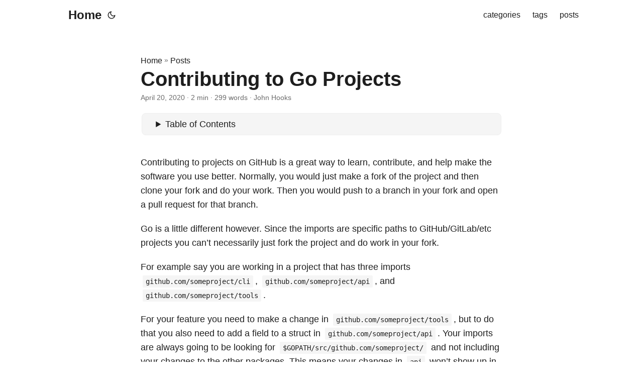

--- FILE ---
content_type: text/html; charset=utf-8
request_url: https://hooks.technology/posts/contributing-to-go/
body_size: 6736
content:
<!doctype html><html lang=en dir=auto><head><meta charset=utf-8><meta http-equiv=x-ua-compatible content="IE=edge"><meta name=viewport content="width=device-width,initial-scale=1,shrink-to-fit=no"><meta name=robots content="index, follow"><title>Contributing to Go Projects | John Hooks</title><meta name=keywords content="go"><meta name=description content="Contributing to projects on GitHub is a great way to learn, contribute, and help make the software you use better. Normally, you would just make a fork of the project and then clone your fork and do your work. Then you would push to a branch in your fork and open a pull request for that branch.
Go is a little different however. Since the imports are specific paths to GitHub/GitLab/etc projects you can&rsquo;t necessarily just fork the project and do work in your fork."><meta name=author content="John Hooks"><link rel=canonical href=https://badlyenginee.red/posts/contributing-to-go/><link crossorigin=anonymous href=/assets/css/stylesheet.css rel="preload stylesheet" as=style><script defer crossorigin=anonymous src=/assets/js/highlight.js onload=hljs.initHighlightingOnLoad()></script>
<link rel=icon href=https://badlyenginee.red/%3Clink%20/%20abs%20url%3E><link rel=icon type=image/png sizes=16x16 href=https://badlyenginee.red/%3Clink%20/%20abs%20url%3E><link rel=icon type=image/png sizes=32x32 href=https://badlyenginee.red/%3Clink%20/%20abs%20url%3E><link rel=apple-touch-icon href=https://badlyenginee.red/%3Clink%20/%20abs%20url%3E><link rel=mask-icon href=https://badlyenginee.red/%3Clink%20/%20abs%20url%3E><meta name=theme-color content="#2e2e33"><meta name=msapplication-TileColor content="#2e2e33"><noscript><style>#theme-toggle,.top-link{display:none}</style><style>@media(prefers-color-scheme:dark){:root{--theme:rgb(29, 30, 32);--entry:rgb(46, 46, 51);--primary:rgb(218, 218, 219);--secondary:rgb(155, 156, 157);--tertiary:rgb(65, 66, 68);--content:rgb(196, 196, 197);--hljs-bg:rgb(46, 46, 51);--code-bg:rgb(55, 56, 62);--border:rgb(51, 51, 51)}.list{background:var(--theme)}.list:not(.dark)::-webkit-scrollbar-track{background:0 0}.list:not(.dark)::-webkit-scrollbar-thumb{border-color:var(--theme)}}</style></noscript><script type=application/javascript>var doNotTrack=!1;doNotTrack||(function(e,t,n,s,o,i,a){e.GoogleAnalyticsObject=o,e[o]=e[o]||function(){(e[o].q=e[o].q||[]).push(arguments)},e[o].l=1*new Date,i=t.createElement(n),a=t.getElementsByTagName(n)[0],i.async=1,i.src=s,a.parentNode.insertBefore(i,a)}(window,document,"script","https://www.google-analytics.com/analytics.js","ga"),ga("create","UA-163336353-1","auto"),ga("send","pageview"))</script><meta property="og:title" content="Contributing to Go Projects"><meta property="og:description" content="Contributing to projects on GitHub is a great way to learn, contribute, and help make the software you use better. Normally, you would just make a fork of the project and then clone your fork and do your work. Then you would push to a branch in your fork and open a pull request for that branch.
Go is a little different however. Since the imports are specific paths to GitHub/GitLab/etc projects you can&rsquo;t necessarily just fork the project and do work in your fork."><meta property="og:type" content="article"><meta property="og:url" content="https://badlyenginee.red/posts/contributing-to-go/"><meta property="article:section" content="posts"><meta property="article:published_time" content="2020-04-20T00:00:00+00:00"><meta property="article:modified_time" content="2020-04-20T00:00:00+00:00"><meta property="og:site_name" content="John Hooks"><meta name=twitter:card content="summary"><meta name=twitter:title content="Contributing to Go Projects"><meta name=twitter:description content="Contributing to projects on GitHub is a great way to learn, contribute, and help make the software you use better. Normally, you would just make a fork of the project and then clone your fork and do your work. Then you would push to a branch in your fork and open a pull request for that branch.
Go is a little different however. Since the imports are specific paths to GitHub/GitLab/etc projects you can&rsquo;t necessarily just fork the project and do work in your fork."><script type=application/ld+json>{"@context":"https://schema.org","@type":"BreadcrumbList","itemListElement":[{"@type":"ListItem","position":2,"name":"Posts","item":"https://badlyenginee.red/posts/"},{"@type":"ListItem","position":3,"name":"Contributing to Go Projects","item":"https://badlyenginee.red/posts/contributing-to-go/"}]}</script><script type=application/ld+json>{"@context":"https://schema.org","@type":"BlogPosting","headline":"Contributing to Go Projects","name":"Contributing to Go Projects","description":"Contributing to projects on GitHub is a great way to learn, contribute, and help make the software you use better. Normally, you would just make a fork of the project and then clone your fork and do your work. Then you would push to a branch in your fork and open a pull request for that branch.\nGo is a little different however. Since the imports are specific paths to GitHub/GitLab/etc projects you can\u0026rsquo;t necessarily just fork the project and do work in your fork.","keywords":["go"],"articleBody":"Contributing to projects on GitHub is a great way to learn, contribute, and help make the software you use better. Normally, you would just make a fork of the project and then clone your fork and do your work. Then you would push to a branch in your fork and open a pull request for that branch.\nGo is a little different however. Since the imports are specific paths to GitHub/GitLab/etc projects you can’t necessarily just fork the project and do work in your fork.\nFor example say you are working in a project that has three imports github.com/someproject/cli, github.com/someproject/api, and github.com/someproject/tools.\nFor your feature you need to make a change in github.com/someproject/tools, but to do that you also need to add a field to a struct in github.com/someproject/api. Your imports are always going to be looking for $GOPATH/src/github.com/someproject/ and not including your changes to the other packages. This means your changes in api won’t show up in your IDE’s function definitions, auto-complete, etc.\nSetup A way to work around this is to actually do the work in the project in the $GOPATH and then add your fork as a remote to push to. First you would clone the Go project in $GOPATH/src/github.com/theiraccount/someproject/. Next you would create a branch for your work in this project git checkout -b my-feature. Now all of your changes should be available in the functions definitions, struct definitions, etc because they are directly in the correct $GOPATH.\nYour Changes Once your work is done, you add your fork as a remote git remote add myorigin git@github.com:myaccount/someproject.git. Now you can commit and then push to your fork with git push -u myorigin my-feature.\nNot only does this fix import statements, but also things like tests that would be expecting those values to exist as well.\n","wordCount":"299","inLanguage":"en","datePublished":"2020-04-20T00:00:00Z","dateModified":"2020-04-20T00:00:00Z","author":{"@type":"Person","name":"John Hooks"},"mainEntityOfPage":{"@type":"WebPage","@id":"https://badlyenginee.red/posts/contributing-to-go/"},"publisher":{"@type":"Organization","name":"John Hooks","logo":{"@type":"ImageObject","url":"https://badlyenginee.red/%3Clink%20/%20abs%20url%3E"}}}</script></head><body id=top><script>localStorage.getItem("pref-theme")==="dark"?document.body.classList.add("dark"):localStorage.getItem("pref-theme")==="light"?document.body.classList.remove("dark"):window.matchMedia("(prefers-color-scheme: dark)").matches&&document.body.classList.add("dark")</script><header class=header><nav class=nav><div class=logo><a href=https://badlyenginee.red accesskey=h title="Home (Alt + H)"><img src=https://badlyenginee.red/apple-touch-icon.png alt aria-label=logo height=35>Home</a><div class=logo-switches><button id=theme-toggle accesskey=t title="(Alt + T)"><svg id="moon" xmlns="http://www.w3.org/2000/svg" width="24" height="18" viewBox="0 0 24 24" fill="none" stroke="currentcolor" stroke-width="2" stroke-linecap="round" stroke-linejoin="round"><path d="M21 12.79A9 9 0 1111.21 3 7 7 0 0021 12.79z"/></svg><svg id="sun" xmlns="http://www.w3.org/2000/svg" width="24" height="18" viewBox="0 0 24 24" fill="none" stroke="currentcolor" stroke-width="2" stroke-linecap="round" stroke-linejoin="round"><circle cx="12" cy="12" r="5"/><line x1="12" y1="1" x2="12" y2="3"/><line x1="12" y1="21" x2="12" y2="23"/><line x1="4.22" y1="4.22" x2="5.64" y2="5.64"/><line x1="18.36" y1="18.36" x2="19.78" y2="19.78"/><line x1="1" y1="12" x2="3" y2="12"/><line x1="21" y1="12" x2="23" y2="12"/><line x1="4.22" y1="19.78" x2="5.64" y2="18.36"/><line x1="18.36" y1="5.64" x2="19.78" y2="4.22"/></svg></button></div></div><ul id=menu><li><a href=https://badlyenginee.red/categories/ title=categories><span>categories</span></a></li><li><a href=https://badlyenginee.red/tags/ title=tags><span>tags</span></a></li><li><a href=https://badlyenginee.red/posts/ title=posts><span>posts</span></a></li></ul></nav></header><main class=main><article class=post-single><header class=post-header><div class=breadcrumbs><a href=https://badlyenginee.red>Home</a>&nbsp;»&nbsp;<a href=https://badlyenginee.red/posts/>Posts</a></div><h1 class=post-title>Contributing to Go Projects</h1><div class=post-meta><span title='2020-04-20 00:00:00 +0000 UTC'>April 20, 2020</span>&nbsp;·&nbsp;2 min&nbsp;·&nbsp;299 words&nbsp;·&nbsp;John Hooks</div></header><div class=toc><details><summary accesskey=c title="(Alt + C)"><span class=details>Table of Contents</span></summary><div class=inner><nav id=TableOfContents><ul><li><a href=#setup>Setup</a></li><li><a href=#your-changes>Your Changes</a></li></ul></nav></div></details></div><div class=post-content><p>Contributing to projects on GitHub is a great way to learn, contribute, and help make the software you use better. Normally, you would just make a fork of the project and then clone your fork and do your work. Then you would push to a branch in your fork and open a pull request for that branch.</p><p>Go is a little different however. Since the imports are specific paths to GitHub/GitLab/etc projects you can&rsquo;t necessarily just fork the project and do work in your fork.</p><p>For example say you are working in a project that has three imports <code>github.com/someproject/cli</code>, <code>github.com/someproject/api</code>, and <code>github.com/someproject/tools</code>.</p><p>For your feature you need to make a change in <code>github.com/someproject/tools</code>, but to do that you also need to add a field to a struct in <code>github.com/someproject/api</code>. Your imports are always going to be looking for <code>$GOPATH/src/github.com/someproject/</code> and not including your changes to the other packages. This means your changes in <code>api</code> won&rsquo;t show up in your IDE&rsquo;s function definitions, auto-complete, etc.</p><h2 id=setup>Setup<a hidden class=anchor aria-hidden=true href=#setup>#</a></h2><p>A way to work around this is to actually do the work in the project in the <code>$GOPATH</code> and then add your fork as a remote to push to. First you would clone the Go project in <code>$GOPATH/src/github.com/theiraccount/someproject/</code>. Next you would create a branch for your work in this project <code>git checkout -b my-feature</code>. Now all of your changes should be available in the functions definitions, struct definitions, etc because they are directly in the correct <code>$GOPATH</code>.</p><h2 id=your-changes>Your Changes<a hidden class=anchor aria-hidden=true href=#your-changes>#</a></h2><p>Once your work is done, you add your fork as a remote <code>git remote add myorigin <a href="/cdn-cgi/l/email-protection" class="__cf_email__" data-cfemail="21464855614648554954430f424e4c">[email&#160;protected]</a>:myaccount/someproject.git</code>. Now you can commit and then push to your fork with <code>git push -u myorigin my-feature</code>.</p><p>Not only does this fix import statements, but also things like tests that would be expecting those values to exist as well.</p></div><footer class=post-footer><ul class=post-tags><li><a href=https://badlyenginee.red/tags/go/>go</a></li></ul><nav class=paginav><a class=prev href=https://badlyenginee.red/posts/functional-options/><span class=title>« Prev</span><br><span>Functional Options</span></a>
<a class=next href=https://badlyenginee.red/posts/terratest/><span class=title>Next »</span><br><span>Testing Terraform with Terratest</span></a></nav><div class=share-buttons><a target=_blank rel="noopener noreferrer" aria-label="share Contributing to Go Projects on twitter" href="https://twitter.com/intent/tweet/?text=Contributing%20to%20Go%20Projects&amp;url=https%3a%2f%2fbadlyenginee.red%2fposts%2fcontributing-to-go%2f&amp;hashtags=go"><svg viewBox="0 0 512 512" height="30" width="30" fill="currentcolor"><path d="M449.446.0C483.971.0 512 28.03 512 62.554v386.892C512 483.97 483.97 512 449.446 512H62.554c-34.524.0-62.554-28.03-62.554-62.554V62.554c0-34.524 28.029-62.554 62.554-62.554h386.892zM195.519 424.544c135.939.0 210.268-112.643 210.268-210.268.0-3.218.0-6.437-.153-9.502 14.406-10.421 26.973-23.448 36.935-38.314-13.18 5.824-27.433 9.809-42.452 11.648 15.326-9.196 26.973-23.602 32.49-40.92-14.252 8.429-30.038 14.56-46.896 17.931-13.487-14.406-32.644-23.295-53.946-23.295-40.767.0-73.87 33.104-73.87 73.87.0 5.824.613 11.494 1.992 16.858-61.456-3.065-115.862-32.49-152.337-77.241-6.284 10.881-9.962 23.601-9.962 37.088.0 25.594 13.027 48.276 32.95 61.456-12.107-.307-23.448-3.678-33.41-9.196v.92c0 35.862 25.441 65.594 59.311 72.49-6.13 1.686-12.72 2.606-19.464 2.606-4.751.0-9.348-.46-13.946-1.38 9.349 29.426 36.628 50.728 68.965 51.341-25.287 19.771-57.164 31.571-91.8 31.571-5.977.0-11.801-.306-17.625-1.073 32.337 21.15 71.264 33.41 112.95 33.41z"/></svg></a><a target=_blank rel="noopener noreferrer" aria-label="share Contributing to Go Projects on linkedin" href="https://www.linkedin.com/shareArticle?mini=true&amp;url=https%3a%2f%2fbadlyenginee.red%2fposts%2fcontributing-to-go%2f&amp;title=Contributing%20to%20Go%20Projects&amp;summary=Contributing%20to%20Go%20Projects&amp;source=https%3a%2f%2fbadlyenginee.red%2fposts%2fcontributing-to-go%2f"><svg viewBox="0 0 512 512" height="30" width="30" fill="currentcolor"><path d="M449.446.0C483.971.0 512 28.03 512 62.554v386.892C512 483.97 483.97 512 449.446 512H62.554c-34.524.0-62.554-28.03-62.554-62.554V62.554c0-34.524 28.029-62.554 62.554-62.554h386.892zM160.461 423.278V197.561h-75.04v225.717h75.04zm270.539.0V293.839c0-69.333-37.018-101.586-86.381-101.586-39.804.0-57.634 21.891-67.617 37.266v-31.958h-75.021c.995 21.181.0 225.717.0 225.717h75.02V297.222c0-6.748.486-13.492 2.474-18.315 5.414-13.475 17.767-27.434 38.494-27.434 27.135.0 38.007 20.707 38.007 51.037v120.768H431zM123.448 88.722C97.774 88.722 81 105.601 81 127.724c0 21.658 16.264 39.002 41.455 39.002h.484c26.165.0 42.452-17.344 42.452-39.002-.485-22.092-16.241-38.954-41.943-39.002z"/></svg></a><a target=_blank rel="noopener noreferrer" aria-label="share Contributing to Go Projects on reddit" href="https://reddit.com/submit?url=https%3a%2f%2fbadlyenginee.red%2fposts%2fcontributing-to-go%2f&title=Contributing%20to%20Go%20Projects"><svg viewBox="0 0 512 512" height="30" width="30" fill="currentcolor"><path d="M449.446.0C483.971.0 512 28.03 512 62.554v386.892C512 483.97 483.97 512 449.446 512H62.554c-34.524.0-62.554-28.03-62.554-62.554V62.554c0-34.524 28.029-62.554 62.554-62.554h386.892zM446 265.638c0-22.964-18.616-41.58-41.58-41.58-11.211.0-21.361 4.457-28.841 11.666-28.424-20.508-67.586-33.757-111.204-35.278l18.941-89.121 61.884 13.157c.756 15.734 13.642 28.29 29.56 28.29 16.407.0 29.706-13.299 29.706-29.701.0-16.403-13.299-29.702-29.706-29.702-11.666.0-21.657 6.792-26.515 16.578l-69.105-14.69c-1.922-.418-3.939-.042-5.585 1.036-1.658 1.073-2.811 2.761-3.224 4.686l-21.152 99.438c-44.258 1.228-84.046 14.494-112.837 35.232-7.468-7.164-17.589-11.591-28.757-11.591-22.965.0-41.585 18.616-41.585 41.58.0 16.896 10.095 31.41 24.568 37.918-.639 4.135-.99 8.328-.99 12.576.0 63.977 74.469 115.836 166.33 115.836s166.334-51.859 166.334-115.836c0-4.218-.347-8.387-.977-12.493 14.564-6.47 24.735-21.034 24.735-38.001zM326.526 373.831c-20.27 20.241-59.115 21.816-70.534 21.816-11.428.0-50.277-1.575-70.522-21.82-3.007-3.008-3.007-7.882.0-10.889 3.003-2.999 7.882-3.003 10.885.0 12.777 12.781 40.11 17.317 59.637 17.317 19.522.0 46.86-4.536 59.657-17.321 3.016-2.999 7.886-2.995 10.885.008 3.008 3.011 3.003 7.882-.008 10.889zm-5.23-48.781c-16.373.0-29.701-13.324-29.701-29.698.0-16.381 13.328-29.714 29.701-29.714 16.378.0 29.706 13.333 29.706 29.714.0 16.374-13.328 29.698-29.706 29.698zM160.91 295.348c0-16.381 13.328-29.71 29.714-29.71 16.369.0 29.689 13.329 29.689 29.71.0 16.373-13.32 29.693-29.689 29.693-16.386.0-29.714-13.32-29.714-29.693z"/></svg></a><a target=_blank rel="noopener noreferrer" aria-label="share Contributing to Go Projects on facebook" href="https://facebook.com/sharer/sharer.php?u=https%3a%2f%2fbadlyenginee.red%2fposts%2fcontributing-to-go%2f"><svg viewBox="0 0 512 512" height="30" width="30" fill="currentcolor"><path d="M449.446.0C483.971.0 512 28.03 512 62.554v386.892C512 483.97 483.97 512 449.446 512H342.978V319.085h66.6l12.672-82.621h-79.272v-53.617c0-22.603 11.073-44.636 46.58-44.636H425.6v-70.34s-32.71-5.582-63.982-5.582c-65.288.0-107.96 39.569-107.96 111.204v62.971h-72.573v82.621h72.573V512h-191.104c-34.524.0-62.554-28.03-62.554-62.554V62.554c0-34.524 28.029-62.554 62.554-62.554h386.892z"/></svg></a><a target=_blank rel="noopener noreferrer" aria-label="share Contributing to Go Projects on whatsapp" href="https://api.whatsapp.com/send?text=Contributing%20to%20Go%20Projects%20-%20https%3a%2f%2fbadlyenginee.red%2fposts%2fcontributing-to-go%2f"><svg viewBox="0 0 512 512" height="30" width="30" fill="currentcolor"><path d="M449.446.0C483.971.0 512 28.03 512 62.554v386.892C512 483.97 483.97 512 449.446 512H62.554c-34.524.0-62.554-28.03-62.554-62.554V62.554c0-34.524 28.029-62.554 62.554-62.554h386.892zm-58.673 127.703c-33.842-33.881-78.847-52.548-126.798-52.568-98.799.0-179.21 80.405-179.249 179.234-.013 31.593 8.241 62.428 23.927 89.612l-25.429 92.884 95.021-24.925c26.181 14.28 55.659 21.807 85.658 21.816h.074c98.789.0 179.206-80.413 179.247-179.243.018-47.895-18.61-92.93-52.451-126.81zM263.976 403.485h-.06c-26.734-.01-52.954-7.193-75.828-20.767l-5.441-3.229-56.386 14.792 15.05-54.977-3.542-5.637c-14.913-23.72-22.791-51.136-22.779-79.287.033-82.142 66.867-148.971 149.046-148.971 39.793.014 77.199 15.531 105.329 43.692 28.128 28.16 43.609 65.592 43.594 105.4-.034 82.149-66.866 148.983-148.983 148.984zm81.721-111.581c-4.479-2.242-26.499-13.075-30.604-14.571-4.105-1.495-7.091-2.241-10.077 2.241-2.986 4.483-11.569 14.572-14.182 17.562-2.612 2.988-5.225 3.364-9.703 1.12-4.479-2.241-18.91-6.97-36.017-22.23C231.8 264.15 222.81 249.484 220.198 245s-.279-6.908 1.963-9.14c2.016-2.007 4.48-5.232 6.719-7.847 2.24-2.615 2.986-4.484 4.479-7.472 1.493-2.99.747-5.604-.374-7.846-1.119-2.241-10.077-24.288-13.809-33.256-3.635-8.733-7.327-7.55-10.077-7.688-2.609-.13-5.598-.158-8.583-.158-2.986.0-7.839 1.121-11.944 5.604-4.105 4.484-15.675 15.32-15.675 37.364.0 22.046 16.048 43.342 18.287 46.332 2.24 2.99 31.582 48.227 76.511 67.627 10.685 4.615 19.028 7.371 25.533 9.434 10.728 3.41 20.492 2.929 28.209 1.775 8.605-1.285 26.499-10.833 30.231-21.295 3.732-10.464 3.732-19.431 2.612-21.298-1.119-1.869-4.105-2.99-8.583-5.232z"/></svg></a><a target=_blank rel="noopener noreferrer" aria-label="share Contributing to Go Projects on telegram" href="https://telegram.me/share/url?text=Contributing%20to%20Go%20Projects&amp;url=https%3a%2f%2fbadlyenginee.red%2fposts%2fcontributing-to-go%2f"><svg viewBox="2 2 28 28" height="30" width="30" fill="currentcolor"><path d="M26.49 29.86H5.5a3.37 3.37.0 01-2.47-1 3.35 3.35.0 01-1-2.47V5.48A3.36 3.36.0 013 3 3.37 3.37.0 015.5 2h21A3.38 3.38.0 0129 3a3.36 3.36.0 011 2.46V26.37a3.35 3.35.0 01-1 2.47 3.38 3.38.0 01-2.51 1.02zm-5.38-6.71a.79.79.0 00.85-.66L24.73 9.24a.55.55.0 00-.18-.46.62.62.0 00-.41-.17q-.08.0-16.53 6.11a.59.59.0 00-.41.59.57.57.0 00.43.52l4 1.24 1.61 4.83a.62.62.0 00.63.43.56.56.0 00.4-.17L16.54 20l4.09 3A.9.9.0 0021.11 23.15zM13.8 20.71l-1.21-4q8.72-5.55 8.78-5.55c.15.0.23.0.23.16a.18.18.0 010 .06s-2.51 2.3-7.52 6.8z"/></svg></a></div></footer></article></main><footer class=footer><span>&copy; 2025 <a href=https://badlyenginee.red>John Hooks</a></span>
<span>Powered by
<a href=https://gohugo.io/ rel="noopener noreferrer" target=_blank>Hugo</a> &
        <a href=https://github.com/adityatelange/hugo-PaperMod/ rel=noopener target=_blank>PaperMod</a></span></footer><a href=#top aria-label="go to top" title="Go to Top (Alt + G)" class=top-link id=top-link accesskey=g><svg xmlns="http://www.w3.org/2000/svg" viewBox="0 0 12 6" fill="currentcolor"><path d="M12 6H0l6-6z"/></svg></a><script data-cfasync="false" src="/cdn-cgi/scripts/5c5dd728/cloudflare-static/email-decode.min.js"></script><script>let menu=document.getElementById("menu");menu&&(menu.scrollLeft=localStorage.getItem("menu-scroll-position"),menu.onscroll=function(){localStorage.setItem("menu-scroll-position",menu.scrollLeft)}),document.querySelectorAll('a[href^="#"]').forEach(e=>{e.addEventListener("click",function(e){e.preventDefault();var t=this.getAttribute("href").substr(1);window.matchMedia("(prefers-reduced-motion: reduce)").matches?document.querySelector(`[id='${decodeURIComponent(t)}']`).scrollIntoView():document.querySelector(`[id='${decodeURIComponent(t)}']`).scrollIntoView({behavior:"smooth"}),t==="top"?history.replaceState(null,null," "):history.pushState(null,null,`#${t}`)})})</script><script>var mybutton=document.getElementById("top-link");window.onscroll=function(){document.body.scrollTop>800||document.documentElement.scrollTop>800?(mybutton.style.visibility="visible",mybutton.style.opacity="1"):(mybutton.style.visibility="hidden",mybutton.style.opacity="0")}</script><script>document.getElementById("theme-toggle").addEventListener("click",()=>{document.body.className.includes("dark")?(document.body.classList.remove("dark"),localStorage.setItem("pref-theme","light")):(document.body.classList.add("dark"),localStorage.setItem("pref-theme","dark"))})</script><!-- Cloudflare Pages Analytics --><script defer src='https://static.cloudflareinsights.com/beacon.min.js' data-cf-beacon='{"token": "42273518206d45df994ed706624a49a0"}'></script><!-- Cloudflare Pages Analytics --></body></html>

--- FILE ---
content_type: text/css; charset=utf-8
request_url: https://hooks.technology/assets/css/stylesheet.css
body_size: 3818
content:
/*
  PaperMod v7
  License: MIT https://github.com/adityatelange/hugo-PaperMod/blob/master/LICENSE
  Copyright (c) 2020 nanxiaobei and adityatelange
  Copyright (c) 2021-2023 adityatelange
*/
:root{--gap:24px;--content-gap:20px;--nav-width:1024px;--main-width:720px;--header-height:60px;--footer-height:60px;--radius:8px;--theme:rgb(255, 255, 255);--entry:rgb(255, 255, 255);--primary:rgb(30, 30, 30);--secondary:rgb(108, 108, 108);--tertiary:rgb(214, 214, 214);--content:rgb(31, 31, 31);--hljs-bg:rgb(28, 29, 33);--code-bg:rgb(245, 245, 245);--border:rgb(238, 238, 238)}.dark{--theme:rgb(29, 30, 32);--entry:rgb(46, 46, 51);--primary:rgb(218, 218, 219);--secondary:rgb(155, 156, 157);--tertiary:rgb(65, 66, 68);--content:rgb(196, 196, 197);--hljs-bg:rgb(46, 46, 51);--code-bg:rgb(55, 56, 62);--border:rgb(51, 51, 51)}.list{background:var(--code-bg)}.dark.list{background:var(--theme)}*,::after,::before{box-sizing:border-box}html{-webkit-tap-highlight-color:transparent;overflow-y:scroll}a,button,body,h1,h2,h3,h4,h5,h6{color:var(--primary)}body{font-family:-apple-system,BlinkMacSystemFont,segoe ui,Roboto,Oxygen,Ubuntu,Cantarell,open sans,helvetica neue,sans-serif;font-size:18px;line-height:1.6;word-break:break-word;background:var(--theme)}article,aside,figcaption,figure,footer,header,hgroup,main,nav,section,table{display:block}h1,h2,h3,h4,h5,h6{line-height:1.2}h1,h2,h3,h4,h5,h6,p{margin-top:0;margin-bottom:0}ul{padding:0}a{text-decoration:none}body,figure,ul{margin:0}table{width:100%;border-collapse:collapse;border-spacing:0;overflow-x:auto;word-break:keep-all}button,input,textarea{padding:0;font:inherit;background:0 0;border:0}input,textarea{outline:0}button,input[type=button],input[type=submit]{cursor:pointer}input:-webkit-autofill,textarea:-webkit-autofill{box-shadow:0 0 0 50px var(--theme)inset}img{display:block;max-width:100%}.not-found{position:absolute;left:0;right:0;display:flex;align-items:center;justify-content:center;height:80%;font-size:160px;font-weight:700}.archive-posts{width:100%;font-size:16px}.archive-year{margin-top:40px}.archive-year:not(:last-of-type){border-bottom:2px solid var(--border)}.archive-month{display:flex;align-items:flex-start;padding:10px 0}.archive-month-header{margin:25px 0;width:200px}.archive-month:not(:last-of-type){border-bottom:1px solid var(--border)}.archive-entry{position:relative;padding:5px;margin:10px 0}.archive-entry-title{margin:5px 0;font-weight:400}.archive-count,.archive-meta{color:var(--secondary);font-size:14px}.footer,.top-link{font-size:12px;color:var(--secondary)}.footer{max-width:calc(var(--main-width) + var(--gap) * 2);margin:auto;padding:calc((var(--footer-height) - var(--gap))/2)var(--gap);text-align:center;line-height:24px}.footer span{margin-inline-start:1px;margin-inline-end:1px}.footer span:last-child{white-space:nowrap}.footer a{color:inherit;border-bottom:1px solid var(--secondary)}.footer a:hover{border-bottom:1px solid var(--primary)}.top-link{visibility:hidden;position:fixed;bottom:60px;right:30px;z-index:99;background:var(--tertiary);width:42px;height:42px;padding:12px;border-radius:64px;transition:visibility .5s,opacity .8s linear}.top-link,.top-link svg{filter:drop-shadow(0 0 0 var(--theme))}.footer a:hover,.top-link:hover{color:var(--primary)}.top-link:focus,#theme-toggle:focus{outline:0}.nav{display:flex;flex-wrap:wrap;justify-content:space-between;max-width:calc(var(--nav-width) + var(--gap) * 2);margin-inline-start:auto;margin-inline-end:auto;line-height:var(--header-height)}.nav a{display:block}.logo,#menu{display:flex;margin:auto var(--gap)}.logo{flex-wrap:inherit}.logo a{font-size:24px;font-weight:700}.logo a img,.logo a svg{display:inline;vertical-align:middle;pointer-events:none;transform:translate(0,-10%);border-radius:6px;margin-inline-end:8px}button#theme-toggle{font-size:26px;margin:auto 4px}body.dark #moon{vertical-align:middle;display:none}body:not(.dark) #sun{display:none}#menu{list-style:none;word-break:keep-all;overflow-x:auto;white-space:nowrap}#menu li+li{margin-inline-start:var(--gap)}#menu a{font-size:16px}#menu .active{font-weight:500;border-bottom:2px solid}.lang-switch li,.lang-switch ul,.logo-switches{display:inline-flex;margin:auto 4px}.lang-switch{display:flex;flex-wrap:inherit}.lang-switch a{margin:auto 3px;font-size:16px;font-weight:500}.logo-switches{flex-wrap:inherit}.main{position:relative;min-height:calc(100vh - var(--header-height) - var(--footer-height));max-width:calc(var(--main-width) + var(--gap) * 2);margin:auto;padding:var(--gap)}.page-header h1{font-size:40px}.pagination{display:flex}.pagination a{color:var(--theme);font-size:13px;line-height:36px;background:var(--primary);border-radius:calc(36px/2);padding:0 16px}.pagination .next{margin-inline-start:auto}.social-icons{padding:12px 0}.social-icons a:not(:last-of-type){margin-inline-end:12px}.social-icons a svg{height:26px;width:26px}code{direction:ltr}div.highlight,pre{position:relative}.copy-code{display:none;position:absolute;top:4px;right:4px;color:rgba(255,255,255,.8);background:rgba(78,78,78,.8);border-radius:var(--radius);padding:0 5px;font-size:14px;user-select:none}div.highlight:hover .copy-code,pre:hover .copy-code{display:block}.first-entry{position:relative;display:flex;flex-direction:column;justify-content:center;min-height:320px;margin:var(--gap)0 calc(var(--gap) * 2)}.first-entry .entry-header{overflow:hidden;display:-webkit-box;-webkit-box-orient:vertical;-webkit-line-clamp:3}.first-entry .entry-header h1{font-size:34px;line-height:1.3}.first-entry .entry-content{margin:14px 0;font-size:16px;-webkit-line-clamp:3}.first-entry .entry-footer{font-size:14px}.home-info .entry-content{-webkit-line-clamp:unset}.post-entry{position:relative;margin-bottom:var(--gap);padding:var(--gap);background:var(--entry);border-radius:var(--radius);transition:transform .1s;border:1px solid var(--border)}.post-entry:active{transform:scale(.96)}.tag-entry .entry-cover{display:none}.entry-header h2{font-size:24px;line-height:1.3}.entry-content{margin:8px 0;color:var(--secondary);font-size:14px;line-height:1.6;overflow:hidden;display:-webkit-box;-webkit-box-orient:vertical;-webkit-line-clamp:2}.entry-footer{color:var(--secondary);font-size:13px}.entry-link{position:absolute;left:0;right:0;top:0;bottom:0}.entry-cover,.entry-isdraft{font-size:14px;color:var(--secondary)}.entry-cover{margin-bottom:var(--gap);text-align:center}.entry-cover img{border-radius:var(--radius);pointer-events:none;width:100%;height:auto}.entry-cover a{color:var(--secondary);box-shadow:0 1px 0 var(--primary)}.page-header,.post-header{margin:24px auto var(--content-gap)}.post-title{margin-bottom:2px;font-size:40px}.post-description{margin-top:10px;margin-bottom:5px}.post-meta,.breadcrumbs{color:var(--secondary);font-size:14px;display:flex;flex-wrap:wrap}.post-meta .i18n_list li{display:inline-flex;list-style:none;margin:auto 3px;box-shadow:0 1px 0 var(--secondary)}.breadcrumbs a{font-size:16px}.post-content{color:var(--content)}.post-content h3,.post-content h4,.post-content h5,.post-content h6{margin:24px 0 16px}.post-content h1{margin:40px auto 32px;font-size:40px}.post-content h2{margin:32px auto 24px;font-size:32px}.post-content h3{font-size:24px}.post-content h4{font-size:16px}.post-content h5{font-size:14px}.post-content h6{font-size:12px}.post-content a,.toc a:hover{box-shadow:0 1px;box-decoration-break:clone;-webkit-box-decoration-break:clone}.post-content a code{margin:auto 0;border-radius:0;box-shadow:0 -1px 0 var(--primary)inset}.post-content del{text-decoration:none;background:linear-gradient(to right,var(--primary) 100%,transparent 0)0/1px 1px repeat-x}.post-content dl,.post-content ol,.post-content p,.post-content figure,.post-content ul{margin-bottom:var(--content-gap)}.post-content ol,.post-content ul{padding-inline-start:20px}.post-content li{margin-top:5px}.post-content li p{margin-bottom:0}.post-content dl{display:flex;flex-wrap:wrap;margin:0}.post-content dt{width:25%;font-weight:700}.post-content dd{width:75%;margin-inline-start:0;padding-inline-start:10px}.post-content dd~dd,.post-content dt~dt{margin-top:10px}.post-content table{margin-bottom:32px}.post-content table th,.post-content table:not(.highlighttable,.highlight table,.gist .highlight) td{min-width:80px;padding:12px 8px;line-height:1.5;border-bottom:1px solid var(--border)}.post-content table th{font-size:14px;text-align:start}.post-content table:not(.highlighttable) td code:only-child{margin:auto 0}.post-content .highlight table{border-radius:var(--radius)}.post-content .highlight:not(table){margin:10px auto;background:var(--hljs-bg)!important;border-radius:var(--radius);direction:ltr}.post-content li>.highlight{margin-inline-end:0}.post-content ul pre{margin-inline-start:calc(var(--gap) * -2)}.post-content .highlight pre{margin:0}.post-content .highlighttable{table-layout:fixed}.post-content .highlighttable td:first-child{width:40px}.post-content .highlighttable td .linenodiv{padding-inline-end:0!important}.post-content .highlighttable td .highlight,.post-content .highlighttable td .linenodiv pre{margin-bottom:0}.post-content code{margin:auto 4px;padding:4px 6px;font-size:.78em;line-height:1.5;background:var(--code-bg);border-radius:2px}.post-content pre code{display:block;margin:auto 0;padding:10px;color:#d5d5d6;background:var(--hljs-bg)!important;border-radius:var(--radius);overflow-x:auto;word-break:break-all}.post-content blockquote{margin:20px 0;padding:0 14px;border-inline-start:3px solid var(--primary)}.post-content hr{margin:30px 0;height:2px;background:var(--tertiary);border:0}.post-content iframe{max-width:100%}.post-content img{border-radius:4px;margin:1rem 0}.post-content img[src*="#center"]{margin:1rem auto}.post-content figure.align-center{text-align:center}.post-content figure>figcaption{color:var(--primary);font-size:16px;font-weight:700;margin:8px 0 16px}.post-content figure>figcaption>p{color:var(--secondary);font-size:14px;font-weight:400}.toc{margin:0 2px 40px;border:1px solid var(--border);background:var(--code-bg);border-radius:var(--radius);padding:.4em}.dark .toc{background:var(--entry)}.toc details summary{cursor:zoom-in;margin-inline-start:20px}.toc details[open] summary{cursor:zoom-out}.toc .details{display:inline;font-weight:500}.toc .inner{margin:0 20px;padding:10px 20px}.toc li ul{margin-inline-start:var(--gap)}.toc summary:focus{outline:0}.post-footer{margin-top:56px}.post-tags li{display:inline-block;margin-inline-end:3px;margin-bottom:5px}.post-tags a,.share-buttons,.paginav{border-radius:var(--radius);background:var(--code-bg);border:1px solid var(--border)}.post-tags a{display:block;padding-inline-start:14px;padding-inline-end:14px;color:var(--secondary);font-size:14px;line-height:34px;background:var(--code-bg)}.post-tags a:hover,.paginav a:hover{background:var(--border)}.share-buttons{margin:14px 0;padding-inline-start:var(--radius);display:flex;justify-content:center;overflow-x:auto}.share-buttons a{margin-top:10px}.share-buttons a:not(:last-of-type){margin-inline-end:12px}h1:hover .anchor,h2:hover .anchor,h3:hover .anchor,h4:hover .anchor,h5:hover .anchor,h6:hover .anchor{display:inline-flex;color:var(--secondary);margin-inline-start:8px;font-weight:500;user-select:none}.paginav{margin:10px 0;display:flex;line-height:30px;border-radius:var(--radius)}.paginav a{padding-inline-start:14px;padding-inline-end:14px;border-radius:var(--radius)}.paginav .title{letter-spacing:1px;text-transform:uppercase;font-size:small;color:var(--secondary)}.paginav .prev,.paginav .next{width:50%}.paginav span:hover:not(.title){box-shadow:0 1px}.paginav .next{margin-inline-start:auto;text-align:right}[dir=rtl] .paginav .next{text-align:left}h1>a>svg{display:inline}img.in-text{display:inline;margin:auto}.buttons,.main .profile{display:flex;justify-content:center}.main .profile{align-items:center;min-height:calc(100vh - var(--header-height) - var(--footer-height) - (var(--gap) * 2));text-align:center}.profile .profile_inner h1{padding:12px 0}.profile img{display:inline-table;border-radius:50%}.buttons{flex-wrap:wrap;max-width:400px;margin:0 auto}.button{background:var(--tertiary);border-radius:var(--radius);margin:8px;padding:6px;transition:transform .1s}.button-inner{padding:0 8px}.button:active{transform:scale(.96)}#searchbox input{padding:4px 10px;width:100%;color:var(--primary);font-weight:700;border:2px solid var(--tertiary);border-radius:var(--radius)}#searchbox input:focus{border-color:var(--secondary)}#searchResults li{list-style:none;border-radius:var(--radius);padding:10px;margin:10px 0;position:relative;font-weight:500}#searchResults{margin:10px 0;width:100%}#searchResults li:active{transition:transform .1s;transform:scale(.98)}#searchResults a{position:absolute;width:100%;height:100%;top:0;left:0;outline:none}#searchResults .focus{transform:scale(.98);border:2px solid var(--tertiary)}.terms-tags li{display:inline-block;margin:10px;font-weight:500}.terms-tags a{display:block;padding:3px 10px;background:var(--tertiary);border-radius:6px;transition:transform .1s}.terms-tags a:active{background:var(--tertiary);transform:scale(.96)}.hljs-comment,.hljs-quote{color:#b6b18b}.hljs-deletion,.hljs-name,.hljs-regexp,.hljs-selector-class,.hljs-selector-id,.hljs-tag,.hljs-template-variable,.hljs-variable{color:#eb3c54}.hljs-built_in,.hljs-builtin-name,.hljs-link,.hljs-literal,.hljs-meta,.hljs-number,.hljs-params,.hljs-type{color:#e7ce56}.hljs-attribute{color:#ee7c2b}.hljs-addition,.hljs-bullet,.hljs-string,.hljs-symbol{color:#4fb4d7}.hljs-section,.hljs-title{color:#78bb65}.hljs-keyword,.hljs-selector-tag{color:#b45ea4}.hljs{display:block;overflow-x:auto;background:#1c1d21;color:#c0c5ce;padding:.5em}.hljs-emphasis{font-style:italic}.hljs-strong{font-weight:700}::-webkit-scrollbar-track{background:0 0}.list:not(.dark)::-webkit-scrollbar-track{background:var(--code-bg)}::-webkit-scrollbar-thumb{background:var(--tertiary);border:5px solid var(--theme);border-radius:var(--radius)}.list:not(.dark)::-webkit-scrollbar-thumb{border:5px solid var(--code-bg)}::-webkit-scrollbar-thumb:hover{background:var(--secondary)}::-webkit-scrollbar:not(.highlighttable,.highlight table,.gist .highlight){background:var(--theme)}.post-content .highlighttable td .highlight pre code::-webkit-scrollbar{display:none}.post-content :not(table) ::-webkit-scrollbar-thumb{border:2px solid var(--hljs-bg);background:#717175}.post-content :not(table) ::-webkit-scrollbar-thumb:hover{background:#a3a3a5}.gist table::-webkit-scrollbar-thumb{border:2px solid #fff;background:#adadad}.gist table::-webkit-scrollbar-thumb:hover{background:#707070}.post-content table::-webkit-scrollbar-thumb{border-width:2px}@media screen and (min-width:768px){::-webkit-scrollbar{width:19px;height:11px}}@media screen and (max-width:768px){:root{--gap:14px}.profile img{transform:scale(.85)}.first-entry{min-height:260px}.archive-month{flex-direction:column}.archive-year{margin-top:20px}.footer{padding:calc((var(--footer-height) - var(--gap) - 10px)/2)var(--gap)}}@media screen and (max-width:900px){.list .top-link{transform:translateY(-5rem)}}@media(prefers-reduced-motion){.terms-tags a:active,.button:active,.post-entry:active,.top-link,#searchResults .focus,#searchResults li:active{transform:none}}

--- FILE ---
content_type: text/plain
request_url: https://www.google-analytics.com/j/collect?v=1&_v=j102&a=201725814&t=pageview&_s=1&dl=https%3A%2F%2Fhooks.technology%2Fposts%2Fcontributing-to-go%2F&ul=en-us%40posix&dt=Contributing%20to%20Go%20Projects%20%7C%20John%20Hooks&sr=1280x720&vp=1280x720&_u=IEBAAEABAAAAACAAI~&jid=593871623&gjid=679203598&cid=308584603.1769915170&tid=UA-163336353-1&_gid=615931122.1769915170&_r=1&_slc=1&z=280970039
body_size: -451
content:
2,cG-4Y37RZ623P